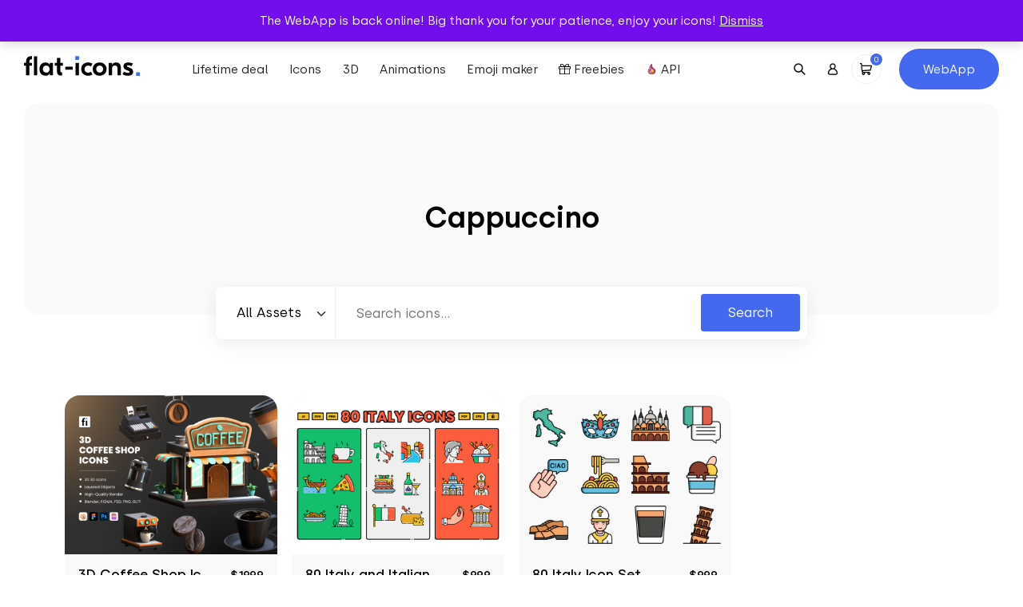

--- FILE ---
content_type: text/html; charset=UTF-8
request_url: https://flat-icons.com/downloads/tag/cappuccino/
body_size: 17561
content:
<!doctype html>
<html lang="en-US" prefix="og: https://ogp.me/ns#">
<head>
	<meta charset="UTF-8">
	<meta name="viewport" content="width=device-width, initial-scale=1">
	<link rel="profile" href="https://gmpg.org/xfn/11">

	<link rel="preload" href="https://flat-icons.com/wp-content/themes/flat-icons/assets/css/main.min.css?ver=1.2.0" as="style" />

	
	<link rel="preload" href="https://flat-icons.com/wp-content/themes/flat-icons/assets/fonts/subset-Silka-Light.woff2" as="font" type="font/woff2" crossorigin="anonymous"><link rel="preload" href="https://flat-icons.com/wp-content/themes/flat-icons/assets/fonts/subset-Silka-Regular.woff2" as="font" type="font/woff2" crossorigin="anonymous"><link rel="preload" href="https://flat-icons.com/wp-content/themes/flat-icons/assets/fonts/subset-Silka-Medium.woff2" as="font" type="font/woff2" crossorigin="anonymous"><link rel="preload" href="https://flat-icons.com/wp-content/themes/flat-icons/assets/fonts/subset-Silka-SemiBold.woff2" as="font" type="font/woff2" crossorigin="anonymous">
<!-- Search Engine Optimization by Rank Math - https://rankmath.com/ -->
<title>1800+ Cappuccino Vector Icon Packs - SVG, PSD, PNG, EPS &amp; AI</title>
<meta name="description" content="Cappuccino Vector Icon Packs in SVG, PNG, PSD, EPS &amp; AI. Download them NOW!"/>
<meta name="robots" content="follow, noindex"/>
<meta property="og:locale" content="en_US" />
<meta property="og:type" content="article" />
<meta property="og:title" content="1800+ Cappuccino Vector Icon Packs - SVG, PSD, PNG, EPS &amp; AI" />
<meta property="og:description" content="Cappuccino Vector Icon Packs in SVG, PNG, PSD, EPS &amp; AI. Download them NOW!" />
<meta property="og:url" content="https://flat-icons.com/downloads/tag/cappuccino/" />
<meta property="og:site_name" content="Flat Icons" />
<meta name="twitter:card" content="summary_large_image" />
<meta name="twitter:title" content="1800+ Cappuccino Vector Icon Packs - SVG, PSD, PNG, EPS &amp; AI" />
<meta name="twitter:description" content="Cappuccino Vector Icon Packs in SVG, PNG, PSD, EPS &amp; AI. Download them NOW!" />
<meta name="twitter:label1" content="Products" />
<meta name="twitter:data1" content="3" />
<script type="application/ld+json" class="rank-math-schema">{"@context":"https://schema.org","@graph":[{"@type":"Organization","@id":"https://flat-icons.com/#organization","name":"Flat Icons"},{"@type":"WebSite","@id":"https://flat-icons.com/#website","url":"https://flat-icons.com","name":"Flat Icons","publisher":{"@id":"https://flat-icons.com/#organization"},"inLanguage":"en-US"},{"@type":"CollectionPage","@id":"https://flat-icons.com/downloads/tag/cappuccino/#webpage","url":"https://flat-icons.com/downloads/tag/cappuccino/","name":"1800+ Cappuccino Vector Icon Packs - SVG, PSD, PNG, EPS &amp; AI","isPartOf":{"@id":"https://flat-icons.com/#website"},"inLanguage":"en-US"}]}</script>
<!-- /Rank Math WordPress SEO plugin -->

<link rel='dns-prefetch' href='//a.omappapi.com' />
<link rel="alternate" type="application/rss+xml" title="Flat Icons &raquo; Feed" href="https://flat-icons.com/feed/" />
<link rel="alternate" type="application/rss+xml" title="Flat Icons &raquo; Comments Feed" href="https://flat-icons.com/comments/feed/" />
<script type='text/javascript' id='pinterest-version-script'>console.log('PixelYourSite Pinterest version 5.4.1.1');</script>
<link rel="alternate" type="application/rss+xml" title="Flat Icons &raquo; Cappuccino Tag Feed" href="https://flat-icons.com/downloads/tag/cappuccino/feed/" />
<style id='wp-img-auto-sizes-contain-inline-css' type='text/css'>
img:is([sizes=auto i],[sizes^="auto," i]){contain-intrinsic-size:3000px 1500px}
/*# sourceURL=wp-img-auto-sizes-contain-inline-css */
</style>
<link rel='stylesheet' id='pt-cv-public-style-css' href='https://flat-icons.com/wp-content/plugins/content-views-query-and-display-post-page/public/assets/css/cv.css?ver=4.1' type='text/css' media='all' />
<style id='wp-block-library-inline-css' type='text/css'>
:root{--wp-block-synced-color:#7a00df;--wp-block-synced-color--rgb:122,0,223;--wp-bound-block-color:var(--wp-block-synced-color);--wp-editor-canvas-background:#ddd;--wp-admin-theme-color:#007cba;--wp-admin-theme-color--rgb:0,124,186;--wp-admin-theme-color-darker-10:#006ba1;--wp-admin-theme-color-darker-10--rgb:0,107,160.5;--wp-admin-theme-color-darker-20:#005a87;--wp-admin-theme-color-darker-20--rgb:0,90,135;--wp-admin-border-width-focus:2px}@media (min-resolution:192dpi){:root{--wp-admin-border-width-focus:1.5px}}.wp-element-button{cursor:pointer}:root .has-very-light-gray-background-color{background-color:#eee}:root .has-very-dark-gray-background-color{background-color:#313131}:root .has-very-light-gray-color{color:#eee}:root .has-very-dark-gray-color{color:#313131}:root .has-vivid-green-cyan-to-vivid-cyan-blue-gradient-background{background:linear-gradient(135deg,#00d084,#0693e3)}:root .has-purple-crush-gradient-background{background:linear-gradient(135deg,#34e2e4,#4721fb 50%,#ab1dfe)}:root .has-hazy-dawn-gradient-background{background:linear-gradient(135deg,#faaca8,#dad0ec)}:root .has-subdued-olive-gradient-background{background:linear-gradient(135deg,#fafae1,#67a671)}:root .has-atomic-cream-gradient-background{background:linear-gradient(135deg,#fdd79a,#004a59)}:root .has-nightshade-gradient-background{background:linear-gradient(135deg,#330968,#31cdcf)}:root .has-midnight-gradient-background{background:linear-gradient(135deg,#020381,#2874fc)}:root{--wp--preset--font-size--normal:16px;--wp--preset--font-size--huge:42px}.has-regular-font-size{font-size:1em}.has-larger-font-size{font-size:2.625em}.has-normal-font-size{font-size:var(--wp--preset--font-size--normal)}.has-huge-font-size{font-size:var(--wp--preset--font-size--huge)}.has-text-align-center{text-align:center}.has-text-align-left{text-align:left}.has-text-align-right{text-align:right}.has-fit-text{white-space:nowrap!important}#end-resizable-editor-section{display:none}.aligncenter{clear:both}.items-justified-left{justify-content:flex-start}.items-justified-center{justify-content:center}.items-justified-right{justify-content:flex-end}.items-justified-space-between{justify-content:space-between}.screen-reader-text{border:0;clip-path:inset(50%);height:1px;margin:-1px;overflow:hidden;padding:0;position:absolute;width:1px;word-wrap:normal!important}.screen-reader-text:focus{background-color:#ddd;clip-path:none;color:#444;display:block;font-size:1em;height:auto;left:5px;line-height:normal;padding:15px 23px 14px;text-decoration:none;top:5px;width:auto;z-index:100000}html :where(.has-border-color){border-style:solid}html :where([style*=border-top-color]){border-top-style:solid}html :where([style*=border-right-color]){border-right-style:solid}html :where([style*=border-bottom-color]){border-bottom-style:solid}html :where([style*=border-left-color]){border-left-style:solid}html :where([style*=border-width]){border-style:solid}html :where([style*=border-top-width]){border-top-style:solid}html :where([style*=border-right-width]){border-right-style:solid}html :where([style*=border-bottom-width]){border-bottom-style:solid}html :where([style*=border-left-width]){border-left-style:solid}html :where(img[class*=wp-image-]){height:auto;max-width:100%}:where(figure){margin:0 0 1em}html :where(.is-position-sticky){--wp-admin--admin-bar--position-offset:var(--wp-admin--admin-bar--height,0px)}@media screen and (max-width:600px){html :where(.is-position-sticky){--wp-admin--admin-bar--position-offset:0px}}

/*# sourceURL=wp-block-library-inline-css */
</style><link rel='stylesheet' id='wc-blocks-style-css' href='https://flat-icons.com/wp-content/plugins/woocommerce/assets/client/blocks/wc-blocks.css?ver=wc-10.4.3' type='text/css' media='all' />
<style id='global-styles-inline-css' type='text/css'>
:root{--wp--preset--aspect-ratio--square: 1;--wp--preset--aspect-ratio--4-3: 4/3;--wp--preset--aspect-ratio--3-4: 3/4;--wp--preset--aspect-ratio--3-2: 3/2;--wp--preset--aspect-ratio--2-3: 2/3;--wp--preset--aspect-ratio--16-9: 16/9;--wp--preset--aspect-ratio--9-16: 9/16;--wp--preset--color--black: #000000;--wp--preset--color--cyan-bluish-gray: #abb8c3;--wp--preset--color--white: #ffffff;--wp--preset--color--pale-pink: #f78da7;--wp--preset--color--vivid-red: #cf2e2e;--wp--preset--color--luminous-vivid-orange: #ff6900;--wp--preset--color--luminous-vivid-amber: #fcb900;--wp--preset--color--light-green-cyan: #7bdcb5;--wp--preset--color--vivid-green-cyan: #00d084;--wp--preset--color--pale-cyan-blue: #8ed1fc;--wp--preset--color--vivid-cyan-blue: #0693e3;--wp--preset--color--vivid-purple: #9b51e0;--wp--preset--color--primary: #4469F0;--wp--preset--color--secondary: #6c757d;--wp--preset--color--success: #A2D660;--wp--preset--color--warning: #F0CA44;--wp--preset--color--danger: #F04444;--wp--preset--gradient--vivid-cyan-blue-to-vivid-purple: linear-gradient(135deg,rgb(6,147,227) 0%,rgb(155,81,224) 100%);--wp--preset--gradient--light-green-cyan-to-vivid-green-cyan: linear-gradient(135deg,rgb(122,220,180) 0%,rgb(0,208,130) 100%);--wp--preset--gradient--luminous-vivid-amber-to-luminous-vivid-orange: linear-gradient(135deg,rgb(252,185,0) 0%,rgb(255,105,0) 100%);--wp--preset--gradient--luminous-vivid-orange-to-vivid-red: linear-gradient(135deg,rgb(255,105,0) 0%,rgb(207,46,46) 100%);--wp--preset--gradient--very-light-gray-to-cyan-bluish-gray: linear-gradient(135deg,rgb(238,238,238) 0%,rgb(169,184,195) 100%);--wp--preset--gradient--cool-to-warm-spectrum: linear-gradient(135deg,rgb(74,234,220) 0%,rgb(151,120,209) 20%,rgb(207,42,186) 40%,rgb(238,44,130) 60%,rgb(251,105,98) 80%,rgb(254,248,76) 100%);--wp--preset--gradient--blush-light-purple: linear-gradient(135deg,rgb(255,206,236) 0%,rgb(152,150,240) 100%);--wp--preset--gradient--blush-bordeaux: linear-gradient(135deg,rgb(254,205,165) 0%,rgb(254,45,45) 50%,rgb(107,0,62) 100%);--wp--preset--gradient--luminous-dusk: linear-gradient(135deg,rgb(255,203,112) 0%,rgb(199,81,192) 50%,rgb(65,88,208) 100%);--wp--preset--gradient--pale-ocean: linear-gradient(135deg,rgb(255,245,203) 0%,rgb(182,227,212) 50%,rgb(51,167,181) 100%);--wp--preset--gradient--electric-grass: linear-gradient(135deg,rgb(202,248,128) 0%,rgb(113,206,126) 100%);--wp--preset--gradient--midnight: linear-gradient(135deg,rgb(2,3,129) 0%,rgb(40,116,252) 100%);--wp--preset--font-size--small: 13px;--wp--preset--font-size--medium: 20px;--wp--preset--font-size--large: 36px;--wp--preset--font-size--x-large: 42px;--wp--preset--spacing--20: 0.44rem;--wp--preset--spacing--30: 0.67rem;--wp--preset--spacing--40: 1rem;--wp--preset--spacing--50: 1.5rem;--wp--preset--spacing--60: 2.25rem;--wp--preset--spacing--70: 3.38rem;--wp--preset--spacing--80: 5.06rem;--wp--preset--shadow--natural: 6px 6px 9px rgba(0, 0, 0, 0.2);--wp--preset--shadow--deep: 12px 12px 50px rgba(0, 0, 0, 0.4);--wp--preset--shadow--sharp: 6px 6px 0px rgba(0, 0, 0, 0.2);--wp--preset--shadow--outlined: 6px 6px 0px -3px rgb(255, 255, 255), 6px 6px rgb(0, 0, 0);--wp--preset--shadow--crisp: 6px 6px 0px rgb(0, 0, 0);--wp--custom--base-font: 16;}:root { --wp--style--global--content-size: 640px;--wp--style--global--wide-size: 1400px; }:where(body) { margin: 0; }.wp-site-blocks > .alignleft { float: left; margin-right: 2em; }.wp-site-blocks > .alignright { float: right; margin-left: 2em; }.wp-site-blocks > .aligncenter { justify-content: center; margin-left: auto; margin-right: auto; }:where(.wp-site-blocks) > * { margin-block-start: 24px; margin-block-end: 0; }:where(.wp-site-blocks) > :first-child { margin-block-start: 0; }:where(.wp-site-blocks) > :last-child { margin-block-end: 0; }:root { --wp--style--block-gap: 24px; }:root :where(.is-layout-flow) > :first-child{margin-block-start: 0;}:root :where(.is-layout-flow) > :last-child{margin-block-end: 0;}:root :where(.is-layout-flow) > *{margin-block-start: 24px;margin-block-end: 0;}:root :where(.is-layout-constrained) > :first-child{margin-block-start: 0;}:root :where(.is-layout-constrained) > :last-child{margin-block-end: 0;}:root :where(.is-layout-constrained) > *{margin-block-start: 24px;margin-block-end: 0;}:root :where(.is-layout-flex){gap: 24px;}:root :where(.is-layout-grid){gap: 24px;}.is-layout-flow > .alignleft{float: left;margin-inline-start: 0;margin-inline-end: 2em;}.is-layout-flow > .alignright{float: right;margin-inline-start: 2em;margin-inline-end: 0;}.is-layout-flow > .aligncenter{margin-left: auto !important;margin-right: auto !important;}.is-layout-constrained > .alignleft{float: left;margin-inline-start: 0;margin-inline-end: 2em;}.is-layout-constrained > .alignright{float: right;margin-inline-start: 2em;margin-inline-end: 0;}.is-layout-constrained > .aligncenter{margin-left: auto !important;margin-right: auto !important;}.is-layout-constrained > :where(:not(.alignleft):not(.alignright):not(.alignfull)){max-width: var(--wp--style--global--content-size);margin-left: auto !important;margin-right: auto !important;}.is-layout-constrained > .alignwide{max-width: var(--wp--style--global--wide-size);}body .is-layout-flex{display: flex;}.is-layout-flex{flex-wrap: wrap;align-items: center;}.is-layout-flex > :is(*, div){margin: 0;}body .is-layout-grid{display: grid;}.is-layout-grid > :is(*, div){margin: 0;}body{font-family: Helvetica, sans-serif;font-size: 1rem;line-height: 1.632;padding-top: 0px;padding-right: 0px;padding-bottom: 0px;padding-left: 0px;}a:where(:not(.wp-element-button)){text-decoration: underline;}:root :where(.wp-element-button, .wp-block-button__link){background-color: #32373c;border-width: 0;color: #fff;font-family: inherit;font-size: inherit;font-style: inherit;font-weight: inherit;letter-spacing: inherit;line-height: inherit;padding-top: calc(0.667em + 2px);padding-right: calc(1.333em + 2px);padding-bottom: calc(0.667em + 2px);padding-left: calc(1.333em + 2px);text-decoration: none;text-transform: inherit;}.has-black-color{color: var(--wp--preset--color--black) !important;}.has-cyan-bluish-gray-color{color: var(--wp--preset--color--cyan-bluish-gray) !important;}.has-white-color{color: var(--wp--preset--color--white) !important;}.has-pale-pink-color{color: var(--wp--preset--color--pale-pink) !important;}.has-vivid-red-color{color: var(--wp--preset--color--vivid-red) !important;}.has-luminous-vivid-orange-color{color: var(--wp--preset--color--luminous-vivid-orange) !important;}.has-luminous-vivid-amber-color{color: var(--wp--preset--color--luminous-vivid-amber) !important;}.has-light-green-cyan-color{color: var(--wp--preset--color--light-green-cyan) !important;}.has-vivid-green-cyan-color{color: var(--wp--preset--color--vivid-green-cyan) !important;}.has-pale-cyan-blue-color{color: var(--wp--preset--color--pale-cyan-blue) !important;}.has-vivid-cyan-blue-color{color: var(--wp--preset--color--vivid-cyan-blue) !important;}.has-vivid-purple-color{color: var(--wp--preset--color--vivid-purple) !important;}.has-primary-color{color: var(--wp--preset--color--primary) !important;}.has-secondary-color{color: var(--wp--preset--color--secondary) !important;}.has-success-color{color: var(--wp--preset--color--success) !important;}.has-warning-color{color: var(--wp--preset--color--warning) !important;}.has-danger-color{color: var(--wp--preset--color--danger) !important;}.has-black-background-color{background-color: var(--wp--preset--color--black) !important;}.has-cyan-bluish-gray-background-color{background-color: var(--wp--preset--color--cyan-bluish-gray) !important;}.has-white-background-color{background-color: var(--wp--preset--color--white) !important;}.has-pale-pink-background-color{background-color: var(--wp--preset--color--pale-pink) !important;}.has-vivid-red-background-color{background-color: var(--wp--preset--color--vivid-red) !important;}.has-luminous-vivid-orange-background-color{background-color: var(--wp--preset--color--luminous-vivid-orange) !important;}.has-luminous-vivid-amber-background-color{background-color: var(--wp--preset--color--luminous-vivid-amber) !important;}.has-light-green-cyan-background-color{background-color: var(--wp--preset--color--light-green-cyan) !important;}.has-vivid-green-cyan-background-color{background-color: var(--wp--preset--color--vivid-green-cyan) !important;}.has-pale-cyan-blue-background-color{background-color: var(--wp--preset--color--pale-cyan-blue) !important;}.has-vivid-cyan-blue-background-color{background-color: var(--wp--preset--color--vivid-cyan-blue) !important;}.has-vivid-purple-background-color{background-color: var(--wp--preset--color--vivid-purple) !important;}.has-primary-background-color{background-color: var(--wp--preset--color--primary) !important;}.has-secondary-background-color{background-color: var(--wp--preset--color--secondary) !important;}.has-success-background-color{background-color: var(--wp--preset--color--success) !important;}.has-warning-background-color{background-color: var(--wp--preset--color--warning) !important;}.has-danger-background-color{background-color: var(--wp--preset--color--danger) !important;}.has-black-border-color{border-color: var(--wp--preset--color--black) !important;}.has-cyan-bluish-gray-border-color{border-color: var(--wp--preset--color--cyan-bluish-gray) !important;}.has-white-border-color{border-color: var(--wp--preset--color--white) !important;}.has-pale-pink-border-color{border-color: var(--wp--preset--color--pale-pink) !important;}.has-vivid-red-border-color{border-color: var(--wp--preset--color--vivid-red) !important;}.has-luminous-vivid-orange-border-color{border-color: var(--wp--preset--color--luminous-vivid-orange) !important;}.has-luminous-vivid-amber-border-color{border-color: var(--wp--preset--color--luminous-vivid-amber) !important;}.has-light-green-cyan-border-color{border-color: var(--wp--preset--color--light-green-cyan) !important;}.has-vivid-green-cyan-border-color{border-color: var(--wp--preset--color--vivid-green-cyan) !important;}.has-pale-cyan-blue-border-color{border-color: var(--wp--preset--color--pale-cyan-blue) !important;}.has-vivid-cyan-blue-border-color{border-color: var(--wp--preset--color--vivid-cyan-blue) !important;}.has-vivid-purple-border-color{border-color: var(--wp--preset--color--vivid-purple) !important;}.has-primary-border-color{border-color: var(--wp--preset--color--primary) !important;}.has-secondary-border-color{border-color: var(--wp--preset--color--secondary) !important;}.has-success-border-color{border-color: var(--wp--preset--color--success) !important;}.has-warning-border-color{border-color: var(--wp--preset--color--warning) !important;}.has-danger-border-color{border-color: var(--wp--preset--color--danger) !important;}.has-vivid-cyan-blue-to-vivid-purple-gradient-background{background: var(--wp--preset--gradient--vivid-cyan-blue-to-vivid-purple) !important;}.has-light-green-cyan-to-vivid-green-cyan-gradient-background{background: var(--wp--preset--gradient--light-green-cyan-to-vivid-green-cyan) !important;}.has-luminous-vivid-amber-to-luminous-vivid-orange-gradient-background{background: var(--wp--preset--gradient--luminous-vivid-amber-to-luminous-vivid-orange) !important;}.has-luminous-vivid-orange-to-vivid-red-gradient-background{background: var(--wp--preset--gradient--luminous-vivid-orange-to-vivid-red) !important;}.has-very-light-gray-to-cyan-bluish-gray-gradient-background{background: var(--wp--preset--gradient--very-light-gray-to-cyan-bluish-gray) !important;}.has-cool-to-warm-spectrum-gradient-background{background: var(--wp--preset--gradient--cool-to-warm-spectrum) !important;}.has-blush-light-purple-gradient-background{background: var(--wp--preset--gradient--blush-light-purple) !important;}.has-blush-bordeaux-gradient-background{background: var(--wp--preset--gradient--blush-bordeaux) !important;}.has-luminous-dusk-gradient-background{background: var(--wp--preset--gradient--luminous-dusk) !important;}.has-pale-ocean-gradient-background{background: var(--wp--preset--gradient--pale-ocean) !important;}.has-electric-grass-gradient-background{background: var(--wp--preset--gradient--electric-grass) !important;}.has-midnight-gradient-background{background: var(--wp--preset--gradient--midnight) !important;}.has-small-font-size{font-size: var(--wp--preset--font-size--small) !important;}.has-medium-font-size{font-size: var(--wp--preset--font-size--medium) !important;}.has-large-font-size{font-size: var(--wp--preset--font-size--large) !important;}.has-x-large-font-size{font-size: var(--wp--preset--font-size--x-large) !important;}
/*# sourceURL=global-styles-inline-css */
</style>

<link rel='stylesheet' id='woocommerce-layout-css' href='https://flat-icons.com/wp-content/plugins/woocommerce/assets/css/woocommerce-layout.css?ver=10.4.3' type='text/css' media='all' />
<link rel='stylesheet' id='woocommerce-smallscreen-css' href='https://flat-icons.com/wp-content/plugins/woocommerce/assets/css/woocommerce-smallscreen.css?ver=10.4.3' type='text/css' media='only screen and (max-width: 768px)' />
<link rel='stylesheet' id='woocommerce-general-css' href='https://flat-icons.com/wp-content/plugins/woocommerce/assets/css/woocommerce.css?ver=10.4.3' type='text/css' media='all' />
<style id='woocommerce-inline-inline-css' type='text/css'>
.woocommerce form .form-row .required { visibility: visible; }
/*# sourceURL=woocommerce-inline-inline-css */
</style>
<link rel='stylesheet' id='wc-memberships-frontend-css' href='https://flat-icons.com/wp-content/plugins/woocommerce-memberships/assets/css/frontend/wc-memberships-frontend.min.css?ver=1.23.1' type='text/css' media='all' />
<link rel='stylesheet' id='oakbluebird-styles-css' href='https://flat-icons.com/wp-content/themes/flat-icons/assets/css/main.min.css?ver=1.2.0' type='text/css' media='all' />
<link rel="https://api.w.org/" href="https://flat-icons.com/wp-json/" /><link rel="alternate" title="JSON" type="application/json" href="https://flat-icons.com/wp-json/wp/v2/product_tag/13920" /><link rel="EditURI" type="application/rsd+xml" title="RSD" href="https://flat-icons.com/xmlrpc.php?rsd" />
<meta name="generator" content="WordPress 6.9" />

<style></style>

    <!--Start of Tawk.to Script-->
<script type="text/javascript">
var Tawk_API=Tawk_API||{}, Tawk_LoadStart=new Date();
(function(){
var s1=document.createElement("script"),s0=document.getElementsByTagName("script")[0];
s1.async=true;
s1.src='https://embed.tawk.to/5e7b601869e9320caabcdf0e/default';
s1.charset='UTF-8';
s1.setAttribute('crossorigin','*');
s0.parentNode.insertBefore(s1,s0);
})();
</script>
<!--End of Tawk.to Script-->

<script>window.faitracker=window.faitracker||function(){this.q=[];var t=new CustomEvent("FAITRACKER_QUEUED_EVENT");return this.init=function(t,e,a){this.TOKEN=t,this.INIT_PARAMS=e,this.INIT_CALLBACK=a,window.dispatchEvent(new CustomEvent("FAITRACKER_INIT_EVENT"))},this.call=function(){var e={k:"",a:[]};if(arguments&&arguments.length>=1){for(var a=1;a<arguments.length;a++)e.a.push(arguments[a]);e.k=arguments[0]}this.q.push(e),window.dispatchEvent(t)},this.message=function(){window.addEventListener("message",function(t){"faitracker"===t.data.origin&&this.call("message",t.data.type,t.data.message)})},this.message(),this.init("npgphd6gd4gveaxnq4ftkuh709ui49c0",{host:"https://api.factors.ai"}),this}(),function(){var t=document.createElement("script");t.type="text/javascript",t.src="https://app.factors.ai/assets/factors.js",t.async=!0,(d=document.getElementsByTagName("script")[0]).parentNode.insertBefore(t,d)}();</script>

<script>!function () {var reb2b = window.reb2b = window.reb2b || [];if (reb2b.invoked) return;reb2b.invoked = true;reb2b.methods = ["identify", "collect"];reb2b.factory = function (method) {return function () {var args = Array.prototype.slice.call(arguments);args.unshift(method);reb2b.push(args);return reb2b;};};for (var i = 0; i < reb2b.methods.length; i++) {var key = reb2b.methods[i];reb2b[key] = reb2b.factory(key);}reb2b.load = function (key) {var script = document.createElement("script");script.type = "text/javascript";script.async = true;script.src = "https://s3-us-west-2.amazonaws.com/b2bjsstore/b/" + key + "/reb2b.js.gz";var first = document.getElementsByTagName("script")[0];first.parentNode.insertBefore(script, first);};reb2b.SNIPPET_VERSION = "1.0.1";reb2b.load("GOYPYHVKVGOX");}();</script>	<noscript><style>.woocommerce-product-gallery{ opacity: 1 !important; }</style></noscript>
	<meta name="p:domain_verify" content="bd066485da39e5e9d2d6d0947da195ff"/><script type="text/javascript" src="https://cdn.brevo.com/js/sdk-loader.js" async></script><script type="text/javascript">
            window.Brevo = window.Brevo || [];
            window.Brevo.push(["init", {
                client_key: "bdg510b39284gdorjol60baw",
                email_id: "",
                push: {
                    customDomain: "https://flat-icons.com\/wp-content\/plugins\/woocommerce-sendinblue-newsletter-subscription\/"
                }
            }]);
        </script><style type="text/css" media="all">.section-cta-697c5f2590a604-73544341{--background-color:#f3f8ff;--background-color-rgb:243, 248, 255;background-color:#f3f8ff;}.section-cta-697c5f2590d098-37080369{--background-color:#f3f8ff;--background-color-rgb:243, 248, 255;background-color:#f3f8ff;}.section-generic-697c5f2590f135-40621407{--background-color:#f3f8ff;--background-color-rgb:243, 248, 255;background-color:#f3f8ff;}</style><link rel="icon" href="https://flat-icons.com/wp-content/uploads/2022/09/cropped-favicon-32x32.png" sizes="32x32" />
<link rel="icon" href="https://flat-icons.com/wp-content/uploads/2022/09/cropped-favicon-192x192.png" sizes="192x192" />
<link rel="apple-touch-icon" href="https://flat-icons.com/wp-content/uploads/2022/09/cropped-favicon-180x180.png" />
<meta name="msapplication-TileImage" content="https://flat-icons.com/wp-content/uploads/2022/09/cropped-favicon-270x270.png" />
		<style type="text/css" id="wp-custom-css">
			.product-summary__cart .ppc-button-wrapper {
	margin-top: 0;
}

.wc-memberships-member-discount {
	display: none;
}
.wc-memberships-member-discount-message {
	display: none;
}

button#askai-floating-button {
    max-width: 7em;
    max-height: 7em;
    width: 5em;
    height: 5em;
    right: 2%;
    bottom: 3%;
}
.pricing-card-price {
    text-align: center!important;
}
.section.section-pricing .pricing-bottom .pricing-plans .pricing-card-price .pricing-card-yearly.active, .section.section-pricing .pricing-bottom .pricing-plans .pricing-card-price .pricing-card-monthly.active{
	display: inline-block!important;
}		</style>
		<style id="kirki-inline-styles"></style>
	<link rel="preload" href="https://flat-icons.com/wp-content/themes/flat-icons/assets/js/app.min.js?ver=1.2.0" as="script" />

	<script>
		var __webpack_public_path__ = 'https://flat-icons.com/wp-content/themes/flat-icons/assets/js';
	</script>

</head>

<body class="archive tax-product_tag term-cappuccino term-13920 wp-theme-flat-icons theme-flat-icons woocommerce woocommerce-page woocommerce-demo-store woocommerce-no-js hfeed no-sidebar">

<p role="complementary" aria-label="Store notice" class="woocommerce-store-notice demo_store" data-notice-id="26f2681e65656837bb4dd0fd9a7c7b2a" style="display:none;">The WebApp is back online! Big thank you for your patience, enjoy your icons! <a role="button" href="#" class="woocommerce-store-notice__dismiss-link">Dismiss</a></p>

<header class="site-header">

			<div class="site-header__banner">
			<div class="site-header__banner__label">
				<div>
					<span>⏰ Get lifetime access to our entire collection ⏰</span>&nbsp;

					
					
				</div>
			</div>
							<div class="site-header__banner__action">
					<a href="https://flat-icons.com/bundle/" class="site-header__banner__action__link" target="_blank">Starting from $79 →</a>
				</div>
					</div>
	
	<div class="site-header__main">

		<div class="site-header__main__layout">
			<div class="site-header__logo">
				<a href="https://flat-icons.com/" rel="home" aria-label="Go to homepage">
					<svg class="site-logo img-fluid" width="145.2" height="33" viewBox="0 0 145.2 33"><path d="M69 .3v4.6h-4.7V.3H69zm76.2 20.1V25h-4.7v-4.6h4.7z" fill="#4469f0"/><path d="M2.6 7.1c0-2.3.6-4 1.7-5.1S7.1.3 9.3.3h.8v3.9h-.4c-1 0-1.7.2-2.2.7-.5.4-.8 1.2-.8 2.2v1.6H10v3.5H6.7v12.1H2.6V12.2H0V8.7h2.6V7.1zM12.4.6h4.2v23.7h-4.2V.6zm14.5 24.2c-2.1 0-3.9-.7-5.4-2.2-1.4-1.5-2.1-3.5-2.1-6.1s.7-4.6 2.1-6.1 3.2-2.2 5.4-2.2c2.4 0 4.1.9 5.2 2.7h.1V8.7h4.1v15.6h-4.1v-2.2h-.1c-1.1 1.8-2.8 2.7-5.2 2.7zm-2.1-5.1c.8.8 1.8 1.2 3.1 1.2s2.3-.4 3-1.2c.8-.8 1.2-1.9 1.2-3.2s-.4-2.4-1.2-3.2c-.8-.8-1.8-1.2-3-1.2-1.3 0-2.3.4-3.1 1.2-.8.8-1.2 1.9-1.2 3.2.1 1.3.5 2.4 1.2 3.2zm23.9-7.5h-3.2v6.6c0 .6.1 1.1.4 1.4.2.3.7.4 1.3.4h.7v3.9h-1.8c-1.5 0-2.7-.4-3.5-1.2-.8-.8-1.2-2-1.2-3.5v-7.6h-2.9V8.7h2.9V2.4h4.2v6.3h3.2v3.5h-.1zm15.9 12.1V8.7h4.2v15.6h-4.2zm15.7.5c-2.6 0-4.6-.8-6.2-2.3s-2.4-3.5-2.4-6 .8-4.5 2.4-6 3.7-2.3 6.2-2.3c2 0 3.8.5 5.5 1.6L84 13.2c-1.2-.7-2.4-1.1-3.6-1.1-1.3 0-2.3.4-3.2 1.3-.8.8-1.3 1.9-1.3 3.2 0 1.3.4 2.4 1.3 3.2.8.8 1.9 1.2 3.2 1.2 1.3 0 2.5-.4 3.6-1.1l1.8 3.4c-1.7 1-3.6 1.5-5.5 1.5zm8.3-14.3c1.6-1.6 3.7-2.3 6.2-2.3s4.6.8 6.2 2.3c1.6 1.6 2.5 3.6 2.5 6s-.8 4.4-2.5 6c-1.6 1.6-3.7 2.3-6.2 2.3s-4.6-.8-6.2-2.3c-1.6-1.6-2.4-3.6-2.4-6s.8-4.4 2.4-6zm9.4 2.8c-.8-.8-1.9-1.2-3.1-1.2-1.3 0-2.3.4-3.2 1.2-.8.8-1.2 1.9-1.2 3.2 0 1.3.4 2.4 1.2 3.2.8.8 1.9 1.2 3.2 1.2 1.3 0 2.3-.4 3.1-1.2.8-.8 1.2-1.9 1.2-3.2s-.4-2.4-1.2-3.2zm17.5-5.1c1.8 0 3.2.5 4.3 1.6 1.1 1.1 1.6 2.7 1.6 4.9v9.6h-4.2v-8.7c0-2.4-1.1-3.6-3.2-3.6-2.4 0-3.7 1.5-3.7 4.6v7.7h-4.1V8.7h4.1v2.4h.1c1.1-2 2.8-2.9 5.1-2.9zm14.7 16.6c-2.5 0-4.7-.6-6.7-1.7l1.7-3.5c1.9 1.1 3.6 1.6 5.2 1.6 1.3 0 1.9-.4 1.9-1.1 0-.3-.1-.5-.3-.7s-.6-.4-1-.6l-2.8-1.2c-2.3-1-3.5-2.6-3.5-4.7 0-1.5.5-2.7 1.6-3.5 1-.8 2.5-1.2 4.5-1.2 1.8 0 3.6.4 5.6 1.1l-1.4 3.5c-1.7-.7-3.2-1.1-4.4-1.1-1.1 0-1.6.3-1.6.9 0 .3.1.5.3.7.2.2.6.4 1.2.7l2.8 1.2c2.3.9 3.5 2.5 3.5 4.6 0 1.7-.6 2.9-1.7 3.8-1.3.8-2.9 1.2-4.9 1.2zM61.1 13.5v3.8h-9.2v-3.9l9.2.1z"/></svg>
				</a>
			</div>

			
									<div class="site-header__menu">
						<nav class="menu-primary-container" aria-label="Primary"><ul id="menu-primary" class="header-menu"><li id="menu-item-111169" class="menu-item menu-item-type-post_type menu-item-object-page menu-item-111169"><a href="https://flat-icons.com/bundle/">Lifetime deal</a></li>
<li id="menu-item-58553" class="menu-item menu-item-type-taxonomy menu-item-object-product_cat menu-item-58553"><a href="https://flat-icons.com/downloads/category/icons/">Icons</a></li>
<li id="menu-item-58575" class="menu-item menu-item-type-taxonomy menu-item-object-product_cat menu-item-58575"><a href="https://flat-icons.com/downloads/category/3d-assets/">3D</a></li>
<li id="menu-item-78449" class="menu-item menu-item-type-post_type menu-item-object-page menu-item-78449"><a href="https://flat-icons.com/downloads/animated-icons/">Animations</a></li>
<li id="menu-item-58523" class="menu-item menu-item-type-custom menu-item-object-custom menu-item-58523"><a target="_blank" href="https://emoji-maker.flat-icons.com/">Emoji maker</a></li>
<li id="menu-item-54983" class="menu-item menu-item-type-taxonomy menu-item-object-product_cat menu-item-54983 --has-icon"><a href="https://flat-icons.com/downloads/category/freebies/"><i class="icon" aria-hidden="true"><img width="16" height="16" src="https://flat-icons.com/wp-content/uploads/2022/08/present-svgrepo-com-1.svg" class="attachment-16x16 size-16x16" alt="" decoding="async" /></i>&nbsp;Freebies</a></li>
<li id="menu-item-107363" class="menu-item menu-item-type-post_type menu-item-object-page menu-item-107363 --has-icon"><a href="https://flat-icons.com/api/"><i class="icon" aria-hidden="true"><img width="256" height="256" src="https://flat-icons.com/wp-content/uploads/2024/03/Olympic-Flame.svg" class="attachment-16x16 size-16x16" alt="" decoding="async" fetchpriority="high" /></i>&nbsp;API</a></li>
</ul></nav>					</div>
				
				<div class="site-header__actions">


											<div class="action-group" x-data>
	<button class="action -search" @click.prevent.stop="$store.searchBar.openSearch()" aria-label="Open Search">
		<i class="icon"><img src="https://flat-icons.com/wp-content/themes/flat-icons/assets/images/icons/icon-search.svg" width="16" height="16" alt="Search icon"></i>
	</button>
	<a href="https://flat-icons.com/account/" class="action -account">
		<i class="icon"><img src="https://flat-icons.com/wp-content/themes/flat-icons/assets/images/icons/icon-account.svg" width="15" height="16" alt="Account icon"></i>
	</a>
	<button class="action -cart" @click.prevent.stop="$store.cart.openCart()" aria-controls="cart" :aria-expanded="$store.cart.open" aria-label="Open Cart">
		<i class="icon"><img src="https://flat-icons.com/wp-content/themes/flat-icons/assets/images/icons/icon-cart.svg" width="16" height="16" alt="Cart icon"></i>
		<span class="bubble" id="mini-cart-bubble">0</span>
	</button>
</div>

						
													<div class="links">
																	<a href="https://webapp.flat-icons.com/" class="btn -style-primary">WebApp</a>
															</div>
						

						<button
							class="menu-toggle hamburger hamburger--spin"
							type="button"
							aria-label="Open mobile navigation"
							x-data
							@click.prevent="$store.mobileMenu.active = !$store.mobileMenu.active"
							:class="{'-is-active': $store.mobileMenu.active}"
						>
							<span class="hamburger-box">
								<span class="hamburger-inner"></span>
							</span>
						</button>

					
				</div>

					</div>

	</div><!-- .site-header__main -->

	
</header><!-- .site-header -->


<div
	class="mobile-menu"
	x-data
	:aria-hidden="$store.mobileMenu.active"
	style="display: none;"
	x-show="$store.mobileMenu.active"
	x-transition
	x-trap.noscroll="$store.mobileMenu.active"
>
	<div class="mobile-menu__header">
		<div class="mobile-menu__header__logo">
			<a href="https://flat-icons.com/" rel="home" aria-label="Go to homepage">
				<svg class="site-logo img-fluid" width="145.2" height="33" viewBox="0 0 145.2 33"><path d="M69 .3v4.6h-4.7V.3H69zm76.2 20.1V25h-4.7v-4.6h4.7z" fill="#4469f0"/><path d="M2.6 7.1c0-2.3.6-4 1.7-5.1S7.1.3 9.3.3h.8v3.9h-.4c-1 0-1.7.2-2.2.7-.5.4-.8 1.2-.8 2.2v1.6H10v3.5H6.7v12.1H2.6V12.2H0V8.7h2.6V7.1zM12.4.6h4.2v23.7h-4.2V.6zm14.5 24.2c-2.1 0-3.9-.7-5.4-2.2-1.4-1.5-2.1-3.5-2.1-6.1s.7-4.6 2.1-6.1 3.2-2.2 5.4-2.2c2.4 0 4.1.9 5.2 2.7h.1V8.7h4.1v15.6h-4.1v-2.2h-.1c-1.1 1.8-2.8 2.7-5.2 2.7zm-2.1-5.1c.8.8 1.8 1.2 3.1 1.2s2.3-.4 3-1.2c.8-.8 1.2-1.9 1.2-3.2s-.4-2.4-1.2-3.2c-.8-.8-1.8-1.2-3-1.2-1.3 0-2.3.4-3.1 1.2-.8.8-1.2 1.9-1.2 3.2.1 1.3.5 2.4 1.2 3.2zm23.9-7.5h-3.2v6.6c0 .6.1 1.1.4 1.4.2.3.7.4 1.3.4h.7v3.9h-1.8c-1.5 0-2.7-.4-3.5-1.2-.8-.8-1.2-2-1.2-3.5v-7.6h-2.9V8.7h2.9V2.4h4.2v6.3h3.2v3.5h-.1zm15.9 12.1V8.7h4.2v15.6h-4.2zm15.7.5c-2.6 0-4.6-.8-6.2-2.3s-2.4-3.5-2.4-6 .8-4.5 2.4-6 3.7-2.3 6.2-2.3c2 0 3.8.5 5.5 1.6L84 13.2c-1.2-.7-2.4-1.1-3.6-1.1-1.3 0-2.3.4-3.2 1.3-.8.8-1.3 1.9-1.3 3.2 0 1.3.4 2.4 1.3 3.2.8.8 1.9 1.2 3.2 1.2 1.3 0 2.5-.4 3.6-1.1l1.8 3.4c-1.7 1-3.6 1.5-5.5 1.5zm8.3-14.3c1.6-1.6 3.7-2.3 6.2-2.3s4.6.8 6.2 2.3c1.6 1.6 2.5 3.6 2.5 6s-.8 4.4-2.5 6c-1.6 1.6-3.7 2.3-6.2 2.3s-4.6-.8-6.2-2.3c-1.6-1.6-2.4-3.6-2.4-6s.8-4.4 2.4-6zm9.4 2.8c-.8-.8-1.9-1.2-3.1-1.2-1.3 0-2.3.4-3.2 1.2-.8.8-1.2 1.9-1.2 3.2 0 1.3.4 2.4 1.2 3.2.8.8 1.9 1.2 3.2 1.2 1.3 0 2.3-.4 3.1-1.2.8-.8 1.2-1.9 1.2-3.2s-.4-2.4-1.2-3.2zm17.5-5.1c1.8 0 3.2.5 4.3 1.6 1.1 1.1 1.6 2.7 1.6 4.9v9.6h-4.2v-8.7c0-2.4-1.1-3.6-3.2-3.6-2.4 0-3.7 1.5-3.7 4.6v7.7h-4.1V8.7h4.1v2.4h.1c1.1-2 2.8-2.9 5.1-2.9zm14.7 16.6c-2.5 0-4.7-.6-6.7-1.7l1.7-3.5c1.9 1.1 3.6 1.6 5.2 1.6 1.3 0 1.9-.4 1.9-1.1 0-.3-.1-.5-.3-.7s-.6-.4-1-.6l-2.8-1.2c-2.3-1-3.5-2.6-3.5-4.7 0-1.5.5-2.7 1.6-3.5 1-.8 2.5-1.2 4.5-1.2 1.8 0 3.6.4 5.6 1.1l-1.4 3.5c-1.7-.7-3.2-1.1-4.4-1.1-1.1 0-1.6.3-1.6.9 0 .3.1.5.3.7.2.2.6.4 1.2.7l2.8 1.2c2.3.9 3.5 2.5 3.5 4.6 0 1.7-.6 2.9-1.7 3.8-1.3.8-2.9 1.2-4.9 1.2zM61.1 13.5v3.8h-9.2v-3.9l9.2.1z"/></svg>
			</a>
		</div>

		<button
			class="mobile-menu__header__close hamburger hamburger--spin -is-active"
			type="button"
			aria-label="Close mobile navigation"
			@click.prevent="$store.mobileMenu.active = !$store.mobileMenu.active"
		>
			<span class="hamburger-box">
				<span class="hamburger-inner"></span>
			</span>
		</button>
	</div>

	
					<div class="mobile-menu__banner">
				<div class="mobile-menu__banner__label">
					<div><span>⏰ Get lifetime access to our entire collection ⏰</span></div>
					<div>
						
											</div>
				</div>
									<div class="mobile-menu__banner__action">
						<a href="https://flat-icons.com/bundle/" class="mobile-menu__banner__action__link">Grab the Deal</a>
					</div>
							</div>
		
		<div class="mobile-menu__body">

			<nav class="menu-primary-container" aria-label="Primary"><ul id="menu-primary-1" class="header-mobile-menu"><li class="menu-item menu-item-type-post_type menu-item-object-page menu-item-111169"><a href="https://flat-icons.com/bundle/">Lifetime deal</a></li>
<li class="menu-item menu-item-type-taxonomy menu-item-object-product_cat menu-item-58553"><a href="https://flat-icons.com/downloads/category/icons/">Icons</a></li>
<li class="menu-item menu-item-type-taxonomy menu-item-object-product_cat menu-item-58575"><a href="https://flat-icons.com/downloads/category/3d-assets/">3D</a></li>
<li class="menu-item menu-item-type-post_type menu-item-object-page menu-item-78449"><a href="https://flat-icons.com/downloads/animated-icons/">Animations</a></li>
<li class="menu-item menu-item-type-custom menu-item-object-custom menu-item-58523"><a target="_blank" href="https://emoji-maker.flat-icons.com/">Emoji maker</a></li>
<li class="menu-item menu-item-type-taxonomy menu-item-object-product_cat menu-item-54983 --has-icon"><a href="https://flat-icons.com/downloads/category/freebies/"><i class="icon" aria-hidden="true"><img width="16" height="16" src="https://flat-icons.com/wp-content/uploads/2022/08/present-svgrepo-com-1.svg" class="attachment-16x16 size-16x16" alt="" decoding="async" /></i>&nbsp;Freebies</a></li>
<li class="menu-item menu-item-type-post_type menu-item-object-page menu-item-107363 --has-icon"><a href="https://flat-icons.com/api/"><i class="icon" aria-hidden="true"><img width="256" height="256" src="https://flat-icons.com/wp-content/uploads/2024/03/Olympic-Flame.svg" class="attachment-16x16 size-16x16" alt="" decoding="async" /></i>&nbsp;API</a></li>
</ul></nav>		</div>

		<div class="mobile-menu__footer">
			<div class="mobile-menu__footer__actions">
				<div class="action-group" x-data>
	<button class="action -search" @click.prevent.stop="$store.searchBar.openSearch()" aria-label="Open Search">
		<i class="icon"><img src="https://flat-icons.com/wp-content/themes/flat-icons/assets/images/icons/icon-search.svg" width="16" height="16" alt="Search icon"></i>
	</button>
	<a href="https://flat-icons.com/account/" class="action -account">
		<i class="icon"><img src="https://flat-icons.com/wp-content/themes/flat-icons/assets/images/icons/icon-account.svg" width="15" height="16" alt="Account icon"></i>
	</a>
	<button class="action -cart" @click.prevent.stop="$store.cart.openCart()" aria-controls="cart" :aria-expanded="$store.cart.open" aria-label="Open Cart">
		<i class="icon"><img src="https://flat-icons.com/wp-content/themes/flat-icons/assets/images/icons/icon-cart.svg" width="16" height="16" alt="Cart icon"></i>
		<span class="bubble" id="mini-cart-bubble">0</span>
	</button>
</div>
			</div>

			
							<div class="mobile-menu__footer__links">
											<a href="https://webapp.flat-icons.com/" class="btn -style-primary">WebApp</a>
									</div>
			
		</div>
	</div>



<section class="section section-hero -is-boxed -space-pt-xs">
	<div class="section-hero__inner">
		<div class="container ">
			<div class="heading-block text-center">
				<header class="heading-block-header">
					<h1 class="heading-block-title fs-1">Cappuccino</h1>				</header>

							</div>
		</div>
	</div>

	</section>


<section class="section section-search">
	<div class="container">

		
<form action="https://flat-icons.com/search-results/" class="search-form" x-data >
	<div class="search-form__primary">
		<div class="search-form__primary__topic">
			<label for="search-input" class="visually-hidden">Select category</label>

			

<div
	class="js-select"
	x-data="select( {&quot;selected&quot;:&quot;&quot;,&quot;options&quot;:[{&quot;label&quot;:&quot;Icons&quot;,&quot;value&quot;:&quot;icons&quot;},{&quot;label&quot;:&quot;Vector icons&quot;,&quot;value&quot;:&quot;vectors&quot;},{&quot;label&quot;:&quot;3D Assets&quot;,&quot;value&quot;:&quot;3d-assets&quot;},{&quot;label&quot;:&quot;3D Icons&quot;,&quot;value&quot;:&quot;3d&quot;},{&quot;label&quot;:&quot;Freebies&quot;,&quot;value&quot;:&quot;freebies&quot;},{&quot;label&quot;:&quot;3D Animated Icons&quot;,&quot;value&quot;:&quot;3d-animated-icons&quot;},{&quot;label&quot;:&quot;2D Animated Icons&quot;,&quot;value&quot;:&quot;2d-animated-icons&quot;},{&quot;label&quot;:&quot;3D Illustrations&quot;,&quot;value&quot;:&quot;3d-illustrations&quot;},{&quot;label&quot;:&quot;Showit Templates&quot;,&quot;value&quot;:&quot;showit-templates&quot;}],&quot;placeholder&quot;:&quot;All Assets&quot;})"
	@click.outside="expanded = false"
	@keydown.escape.prevent.stop="expanded = false"
>
	<input type="hidden" name="product_cat" x-model="value">

	<button
		class="js-select__choice form-select"
		id="search-topic"
		@click.prevent="expanded = !expanded"
		tabindex="0"
		type="button"
	>
		<span class="js-select__choice__label" x-text="selectedLabel">All Assets</span>
	</button>

	<ul
		class="js-select__dropdown -placement-left"
		x-show="expanded"
		:aria-hidden="!expanded"
		x-transition.origin.top.left		style="display: none;"
		x-trap.noreturn="expanded"
		@keydown.prevent.stop.up="$focus.wrap().previous()"
		@keydown.prevent.stop.down="$focus.wrap().next()"
	>
		<template x-for="option in options">
			<li>
				<a href="#" x-text="option.label" @click.prevent="select(option.value)" :class="value == option.value && '-is-selected'"></a>
			</li>
		</template>
	</ul>
</div>
		</div>
		<div class="search-form__primary__input">
			<label for="search-input" class="visually-hidden">Type to search...</label>
			<input id="search-input" type="search" name="s" class="form-input" placeholder="Search icons..." value="">
		</div>
		<div class="search-form__primary__submit">
			<button type="submit" class="btn -style-primary -size-sm">Search</button>
		</div>
	</div>

	</form>

		
	</div>
</section>

<section class="section section-archive -space-pt-lg -space-pb-lg">

	<div class="container">

					<div class="products-grid">

														

<div class="card-product">
	<figure class="card-product__thumbnail">
		<a href="https://flat-icons.com/downloads/3d-coffee-shop-icon-set/" >
			<img width="768" height="576" src="https://flat-icons.com/wp-content/uploads/2024/07/3D-Coffee-Shop-Icon-Set-Featured-Image-768x576.png" class="card-product__thumbnail__img" alt="3D Coffee Shop Icon Set Featured Image" decoding="async" srcset="https://flat-icons.com/wp-content/uploads/2024/07/3D-Coffee-Shop-Icon-Set-Featured-Image-768x576.png 768w, https://flat-icons.com/wp-content/uploads/2024/07/3D-Coffee-Shop-Icon-Set-Featured-Image-300x225.png 300w, https://flat-icons.com/wp-content/uploads/2024/07/3D-Coffee-Shop-Icon-Set-Featured-Image-600x450.png 600w, https://flat-icons.com/wp-content/uploads/2024/07/3D-Coffee-Shop-Icon-Set-Featured-Image.png 1000w" sizes="(max-width: 768px) 100vw, 768px" />		</a>

		
<div class="badges">
	</div>
	</figure>
	<div class="card-product__body">
		<div class="card-product__body__head">
			<h2 class="card-product__name" title="3D Coffee Shop Icon Set">
				<a href="https://flat-icons.com/downloads/3d-coffee-shop-icon-set/" >
					3D Coffee Shop Icon Set				</a>
			</h2>
			<div class="card-product__price"><span class="woocommerce-Price-amount amount"><bdi><span class="woocommerce-Price-currencySymbol">&#36;</span>19.99</bdi></span></div>
		</div>

								<div class="card-product__includes">
														<span class="badge">BLENDER</span>
														<span class="badge">FIGMA</span>
														<span class="badge">PSD</span>
														<span class="badge">PNG</span>
													<a href="https://flat-icons.com/downloads/3d-coffee-shop-icon-set/" class="badge">More +</a>			</div>
			</div>
</div>
														

<div class="card-product">
	<figure class="card-product__thumbnail">
		<a href="https://flat-icons.com/downloads/italy-and-italian-culture-icon-set/" >
			<img width="768" height="576" src="https://flat-icons.com/wp-content/uploads/2024/05/90-Italy-and-Italian-Culture-Icon-Set-Featured-Image-768x576.png" class="card-product__thumbnail__img" alt="90 Italy and Italian Culture Icon Set Featured Image" decoding="async" loading="lazy" srcset="https://flat-icons.com/wp-content/uploads/2024/05/90-Italy-and-Italian-Culture-Icon-Set-Featured-Image-768x576.png 768w, https://flat-icons.com/wp-content/uploads/2024/05/90-Italy-and-Italian-Culture-Icon-Set-Featured-Image-300x225.png 300w, https://flat-icons.com/wp-content/uploads/2024/05/90-Italy-and-Italian-Culture-Icon-Set-Featured-Image-600x450.png 600w, https://flat-icons.com/wp-content/uploads/2024/05/90-Italy-and-Italian-Culture-Icon-Set-Featured-Image.png 1000w" sizes="auto, (max-width: 768px) 100vw, 768px" />		</a>

		
<div class="badges">
	</div>
	</figure>
	<div class="card-product__body">
		<div class="card-product__body__head">
			<h2 class="card-product__name" title="80 Italy and Italian Culture Icon Set">
				<a href="https://flat-icons.com/downloads/italy-and-italian-culture-icon-set/" >
					80 Italy and Italian Culture Icon Set				</a>
			</h2>
			<div class="card-product__price"><span class="woocommerce-Price-amount amount"><bdi><span class="woocommerce-Price-currencySymbol">&#36;</span>9.99</bdi></span></div>
		</div>

								<div class="card-product__includes">
														<span class="badge">AI</span>
														<span class="badge">EPS</span>
														<span class="badge">PDF</span>
														<span class="badge">PNG</span>
																		<a href="https://flat-icons.com/downloads/italy-and-italian-culture-icon-set/" class="badge">More +</a>			</div>
			</div>
</div>
														

<div class="card-product">
	<figure class="card-product__thumbnail">
		<a href="https://flat-icons.com/downloads/italy-icon-set/" >
			<img width="768" height="576" src="https://flat-icons.com/wp-content/uploads/2023/01/Italy-Icon-Set-Featured-Image-768x576.png" class="card-product__thumbnail__img" alt="Italy Icon Set Featured Image" decoding="async" loading="lazy" srcset="https://flat-icons.com/wp-content/uploads/2023/01/Italy-Icon-Set-Featured-Image-768x576.png 768w, https://flat-icons.com/wp-content/uploads/2023/01/Italy-Icon-Set-Featured-Image-300x225.png 300w, https://flat-icons.com/wp-content/uploads/2023/01/Italy-Icon-Set-Featured-Image-600x450.png 600w, https://flat-icons.com/wp-content/uploads/2023/01/Italy-Icon-Set-Featured-Image.png 1000w" sizes="auto, (max-width: 768px) 100vw, 768px" />		</a>

		
<div class="badges">
	</div>
	</figure>
	<div class="card-product__body">
		<div class="card-product__body__head">
			<h2 class="card-product__name" title="80 Italy Icon Set">
				<a href="https://flat-icons.com/downloads/italy-icon-set/" >
					80 Italy Icon Set				</a>
			</h2>
			<div class="card-product__price"><span class="woocommerce-Price-amount amount"><bdi><span class="woocommerce-Price-currencySymbol">&#36;</span>9.99</bdi></span></div>
		</div>

								<div class="card-product__includes">
														<span class="badge">AI</span>
														<span class="badge">EPS</span>
														<span class="badge">PDF</span>
														<span class="badge">PNG</span>
																		<a href="https://flat-icons.com/downloads/italy-icon-set/" class="badge">More +</a>			</div>
			</div>
</div>
				
			</div>

					
	</div>

</section>




<!-- start cta section --><section class="section section-cta section-cta-697c5f2590d098-37080369 -space-mb-lg" >
	<div class="container ">
		<div class="cta">
			<div class="heading-block "><header class="heading-block-header"><h2 class="heading-block-title fs-3 ">Get lifetime access to <span class="text-primary">32,000+</span> <br>premium icons with free updates</h2></header><div class="heading-block-body text-formatted"><p class="fs-5">Starting from <ins>only $79</ins></p>
</div><footer class="heading-block-footer"><a class='btn -style-primary -size-lg' href='https://flat-icons.com/bundle/'><span>See plans</span></a></footer></div>
			<span class="arrow">
				<svg xmlns="http://www.w3.org/2000/svg" x="0" y="0" width="216.2" height="69.2" viewBox="0 0 216.2 69.2" aria-hidden="true" xml:space="preserve"><path fill="currentColor" d="M213 17.6c-.4-.4-1.1-.5-1.6 0-6.1 5.9-12 11.7-19.4 16.1-20.3 12.1-45.3 15.5-68.9 14.9v-.4c-.2-4-3.5-8.2-8.4-12-7-5.4-17.1-9.8-24.9-11.1-3.5-.6-6.5-.6-8.7.2-1.7.6-2.8 1.6-3.4 3.1-1.2 3.1.6 6.5 4.4 9.5 7.9 6.4 24.2 11.8 31.8 12.3 2.4.2 4.8.3 7.2.4.1.7.1 1.4.1 2 0 1.9-.2 3.7-1.4 5.5-2 2.8-5 4.7-8.5 6-5.4 2-11.8 2.7-16.6 2.9-26.9 1.1-46.5-10.7-61.1-25.1C18.8 27.2 9 10 2 .4 1.6 0 .9-.1.4.2 0 .6-.1 1.3.2 1.8 7.3 11.3 17.1 28.7 32 43.4c15 14.8 35.2 26.9 62.8 25.8 5-.2 11.7-.9 17.3-3 3.9-1.5 7.4-3.6 9.6-6.8 2-2.8 1.9-5.6 1.7-8.7 24 .6 49.3-2.9 69.9-15.2 7.5-4.5 13.5-10.4 19.8-16.4.3-.4.3-1.1-.1-1.5zM114.1 48c-7.3-.5-23-5.7-30.5-11.8-1.5-1.2-2.7-2.5-3.4-3.8-.6-1.1-.8-2.2-.3-3.3.4-1.1 1.5-1.8 3-2.1 1.8-.4 4.1-.3 6.6.1 7.5 1.3 17.2 5.5 24 10.7 4.3 3.3 7.3 6.9 7.5 10.3v.2c-2.3 0-4.6-.1-6.9-.3z"/><path fill="currentColor" d="M213.9 14.8c.1.5.1 1.1.1 1.9-.1 1.7-.4 3.7-.5 4.7-.1.6.4 1.2 1 1.2.6.1 1.2-.4 1.2-1 .1-1.2.6-3.8.5-5.8 0-1.1-.2-2-.6-2.5-.6-.9-1.6-1.1-3.1-.3-1.8 1-4.6 3.5-8 3.9-.6.1-1 .6-1 1.2.1.6.6 1 1.2 1 3.2-.3 6-2.4 8-3.7.5-.2 1-.4 1.2-.6z"/></svg>
			</span>

			<div class="animated-blocks">
				<div class="row">
											<div class="cell"></div>
											<div class="cell"></div>
											<div class="cell"></div>
											<div class="cell"></div>
											<div class="cell"></div>
											<div class="cell"></div>
											<div class="cell"></div>
											<div class="cell"></div>
											<div class="cell"></div>
											<div class="cell"></div>
											<div class="cell"></div>
											<div class="cell"></div>
									</div>
				<div class="row">
											<div class="cell"></div>
											<div class="cell"></div>
											<div class="cell"></div>
											<div class="cell"></div>
											<div class="cell"></div>
											<div class="cell"></div>
											<div class="cell"></div>
											<div class="cell"></div>
											<div class="cell"></div>
											<div class="cell"></div>
											<div class="cell"></div>
											<div class="cell"></div>
									</div>
				<div class="row">
											<div class="cell"></div>
											<div class="cell"></div>
											<div class="cell"></div>
											<div class="cell"></div>
											<div class="cell"></div>
											<div class="cell"></div>
											<div class="cell"></div>
											<div class="cell"></div>
											<div class="cell"></div>
											<div class="cell"></div>
											<div class="cell"></div>
											<div class="cell"></div>
									</div>
			</div>
		</div>

	</div>
</section><!-- end cta section -->



	<div
	class="site-cart"
	id="cart"
	x-data
	:class="{'-is-open': $store.cart.open }"
	x-trap="$store.cart.open"
	:aria-hidden="!$store.cart.open"
	aria-label="Cart"
	@click.outside="$store.cart.closeCart()"
>

	<header class="cart__header">
		<h2 class="cart__header__title">Your Cart <span class="bubble" x-text="$store.cart.data.items_count">0</span></h2>
		<button class="cart__header__close cart-close" @click.prevent="$store.cart.closeCart()">
			<i class="icon"><svg width="12" height="12" viewBox="0 0 12 12" fill="none" xmlns="http://www.w3.org/2000/svg"><path d="m7.1 6.01 4.672-4.672a.777.777 0 1 0-1.1-1.1L6 4.911 1.327.238a.777.777 0 1 0-1.099 1.1L4.901 6.01.228 10.683a.776.776 0 1 0 1.1 1.1L6 7.11l4.673 4.673a.775.775 0 0 0 1.099 0 .777.777 0 0 0 0-1.1L7.099 6.01Z" fill="currentColor"/></svg></i>
		</button>
	</header>

	<div class="cart__body">
		<ul class="cart__body__alerts" x-show="$store.cart.alerts.length > 0" aria-hidden="$store.cart.alerts.length == 0">
			<template x-for="alert in $store.cart.alerts">
				<li class="alert" :data-status="alert.status" role="alert" x-html="alert.message"></li>
			</template>
		</ul>

		<ul class="cart__body__list">
			<template x-for="cartItem in $store.cart.data.items" :key="cartItem.key">
				<li class="cart-item">
					<figure class="cart-item__thumbnail">
						<img :src="cartItem.images[0].thumbnail" width="300" height="300" :alt="cartItem.name" loading="lazy" class="img-fluid">
					</figure>

					<div class="cart-item__content">
						<div class="cart-item__content__head">
							<h3 class="cart-item__title" x-text="cartItem.name"></h3>
							<button class="cart-close cart-item__delete" @click.prevent="$store.cart.removeItem(cartItem.key)">
								<i class="icon"><svg width="12" height="12" viewBox="0 0 12 12" fill="none" xmlns="http://www.w3.org/2000/svg"><path d="m7.1 6.01 4.672-4.672a.777.777 0 1 0-1.1-1.1L6 4.911 1.327.238a.777.777 0 1 0-1.099 1.1L4.901 6.01.228 10.683a.776.776 0 1 0 1.1 1.1L6 7.11l4.673 4.673a.775.775 0 0 0 1.099 0 .777.777 0 0 0 0-1.1L7.099 6.01Z" fill="currentColor"/></svg></i>
							</button>
						</div>

						<div class="cart-item__content__meta" x-show="cartItem.item_data.length > 0 || cartItem.variation.length > 0">
							<template x-for="data in cartItem.variation" :key="data.attribute">
								<div><strong x-text="data.attribute"></strong>: <span x-text="data.value"></span></div>
							</template>

							<template x-for="data in cartItem.item_data" :key="data.key">
								<div><strong x-text="data.key"></strong>: <span x-text="data.value"></span></div>
							</template>
						</div>

						<div class="cart-item__content__foot">
							<div class="cart-item__price">
								<span x-text="cartItem.quantity"></span> &times; <span x-text="$store.cart.formatPrice( cartItem.prices.price, cartItem.prices.currency_code )"></span>
							</div>
						</div>
					</div>
				</li>
				<hr>
			</template>
		</ul>

		<div class="cart__body__coupons" x-show="$store.cart.loaded && $store.cart.data.items_count > 0" aria-hidden="!$store.cart.loaded">
			<div class="form-coupon" x-data arua-label="Apply coupon">
	<input type="text" placeholder="Coupon Code" x-model="$store.cart.coupon" aria-label="Coupon Code">
	<button
		class="btn -style-primary"
		@click.prevent="$store.cart.applyCoupon()"
		:disabled="!$store.cart.coupon || $store.cart.loading"
		:class="{'-is-loading': $store.cart.loading}">Apply Code</button>
</div>
		</div>
	</div>

	<div class="cart__footer">
		<template x-if="$store.cart.loaded && $store.cart.data.items_count > 0">
			<table class="cart__totals" x-show="$store.cart.loaded" aria-hidden="!$store.cart.loaded">
				<template x-for="coupon in $store.cart.data.coupons" :key="coupon.code">
					<tr class="cart__totals__row -coupon">
						<th scope="row">Coupon: <mark x-text="coupon.code"></mark></th>
						<td>
							<span x-text="$store.cart.formatPrice( 0 - coupon.totals.total_discount, coupon.totals.currency_code )"></span>
							<small><a href="#" class="-remove" @click.prevent="$store.cart.removeCoupon(coupon.code)">[Remove]</a></small>
						</td>
					</tr>
				</template>

				<template x-for="tax in $store.cart.data.totals.tax_lines" :key="tax.name">
					<tr class="cart__totals__row -tax">
						<th scope="row" x-text="tax.name"></th>
						<td>
							<span x-text="$store.cart.formatPrice( tax.price, $store.cart.data.totals.currency_code )"></span>
						</td>
					</tr>
				</template>

				<tr class="cart__totals__row -total">
					<th scope="row">Total:</th>
					<td x-text="$store.cart.formatPrice( $store.cart.data.totals.total_price, $store.cart.data.totals.currency_code )"></td>
				</tr>
			</table>
		</template>

		<div class="cart__footer__actions" x-show="$store.cart.data.items_count" style="display: none;">
			<div class="cart__footer__actions__default">
				<a href="https://flat-icons.com/checkout/" class="btn -style-primary -full">Proceed to checkout</a>
			</div>
		</div>

	</div>

	<div class="cart__block" x-show="!$store.cart.loaded || $store.cart.loading" x-transition></div>
</div>


	


<div
	x-data
	x-show="$store.searchBar.open"
	:aria-hidden="!$store.searchBar.open"
	style="display: none;"
	@keyup.escape.window="$store.searchBar.closeSearch()"
>

	<div class="search-lightbox" x-trap.noscroll="$store.searchBar.open" id="search-bar" >

		<div class="search-lightbox__inner" @click.outside="$store.searchBar.closeSearch()">

			<div class="search-lightbox__form">
				<form action="https://flat-icons.com/search-results/" id="search-bar-form">
					<svg class="search-lightbox__form__zoom" xmlns="http://www.w3.org/2000/svg" width="16" height="16" xml:space="preserve" aria-hidden="true" viewBox="0 0 16 16"><path d="M6.4 12.5c1.4 0 2.7-.5 3.7-1.3l4.2 4.2c.1.1.3.2.5.2s.4-.1.5-.2c.3-.3.3-.7 0-1l-4.2-4.2c.8-1 1.3-2.3 1.3-3.7 0-3.3-2.7-6-6-6s-6 2.7-6 6 2.7 6 6 6zm0-1.5c-2.5 0-4.6-2-4.6-4.6s2.1-4.6 4.6-4.6C9 1.8 11 3.9 11 6.4S9 11 6.4 11z" stroke="#000" stroke-width=".16"/></svg>

					<input type="search" name="s" x-model="$store.searchBar.searchQuery" placeholder="Search icons..." @input.debounce.500ms="$store.searchBar.fetchResults()" value="">

					<div class="search-lightbox__form__loader" x-show="$store.searchBar.stateLoading"></div>

					<div class="search-lightbox__form__clear" aria-label="Clear search query" x-show="$store.searchBar.canClearSearch" @click.prevent="$store.searchBar.clearSearch()" type="reset">
						<svg width="16" height="16" xmlns="http://www.w3.org/2000/svg" fill="currentColor" viewBox="0 0 16 16"><path fill-rule="evenodd" clip-rule="evenodd" d="m8 8.707 3.646 3.647.708-.707L8.707 8l3.647-3.646-.707-.708L8 7.293 4.354 3.646l-.707.708L7.293 8l-3.646 3.646.707.708L8 8.707z"/></svg>
					</div>

					<input type="hidden" name="post_type" value="product" x-model="$store.searchBar.searchPostType">
				</form>
			</div>

			<div class="search-lightbox__results">
				<ul class="search-results" x-show="$store.searchBar.fetchedResults && $store.searchBar.results.length > 0">
					<template x-for="product in $store.searchBar.results" :key="product.id">
						<li class="search-entry">
							<figure class="search-entry__thumbnail">
								<a :href="product.permalink" tabindex="-1">
									<img :src="product.images[0].thumbnail" loading="lazy" width="150" height="150" class="img-fluid" :alt="product.name">
								</a>
							</figure>
							<div class="search-entry__content">
								<div class="search-entry__content__head">
									<h2 class="search-entry__content__title"><a :href="product.permalink" x-text="product.name"></a></h2>
									<div class="search-entry__content__price" x-html="product.price_html"></div>
								</div>
								<div class="search-entry__content__meta">
									<span>in&nbsp;</span>
									<template x-for="(term, index) in product.categories" :key="term.slug">
										<strong>
											<a :href="term.link" class="link" x-text="term.name"></a><span x-show="index != product.categories.length - 1">, </span>
										</strong>
									</template>
								</div>
							</div>
						</li>
					</template>
				</ul>

				<div class="onboard" x-show="!$store.searchBar.fetchedResults">
					<div>Start typing to search</div>
				</div>

				<div class="no-results" x-show="$store.searchBar.fetchedResults && $store.searchBar.results.length == 0">
					<img src="https://flat-icons.com/wp-content/themes/flat-icons/assets/images/404.svg" alt="Nothing found" style="width: 160px;">
					<p class="fs-3">Nothing Found</p>
				</div>

				<div class="search-lightbox__results__footer" x-show="$store.searchBar.totalPages > 1">
					<button type="submit" form="search-bar-form">See all results</button>
				</div>
			</div>

			<footer class="search-lightbox__footer">Press <code>Esc</code> to close</footer>

			<button class="search-lightbox__close" @click.prevent="$store.searchBar.closeSearch()">Close</button>
		</div>



	</div>

</div>

	<div
		class="site-overlay"
		id="site-overlay"
		aria-hidden="true"
		aria-label="Overlay"
		x-data
		:class="{'-is-active': $store.cart.open || $store.searchBar.open || $store.mobileMenu.active }"
	></div>

	<footer class="site-footer">
		<div class="container">

			<div class="site-footer__primary">
				<div class="site-footer__about">
					<div class="site-footer-logo">
						<a href="https://flat-icons.com/" rel="home" aria-label="Go to homepage">
							<svg class="site-logo img-fluid" width="145.2" height="33" viewBox="0 0 145.2 33"><path d="M69 .3v4.6h-4.7V.3H69zm76.2 20.1V25h-4.7v-4.6h4.7z" fill="#4469f0"/><path d="M2.6 7.1c0-2.3.6-4 1.7-5.1S7.1.3 9.3.3h.8v3.9h-.4c-1 0-1.7.2-2.2.7-.5.4-.8 1.2-.8 2.2v1.6H10v3.5H6.7v12.1H2.6V12.2H0V8.7h2.6V7.1zM12.4.6h4.2v23.7h-4.2V.6zm14.5 24.2c-2.1 0-3.9-.7-5.4-2.2-1.4-1.5-2.1-3.5-2.1-6.1s.7-4.6 2.1-6.1 3.2-2.2 5.4-2.2c2.4 0 4.1.9 5.2 2.7h.1V8.7h4.1v15.6h-4.1v-2.2h-.1c-1.1 1.8-2.8 2.7-5.2 2.7zm-2.1-5.1c.8.8 1.8 1.2 3.1 1.2s2.3-.4 3-1.2c.8-.8 1.2-1.9 1.2-3.2s-.4-2.4-1.2-3.2c-.8-.8-1.8-1.2-3-1.2-1.3 0-2.3.4-3.1 1.2-.8.8-1.2 1.9-1.2 3.2.1 1.3.5 2.4 1.2 3.2zm23.9-7.5h-3.2v6.6c0 .6.1 1.1.4 1.4.2.3.7.4 1.3.4h.7v3.9h-1.8c-1.5 0-2.7-.4-3.5-1.2-.8-.8-1.2-2-1.2-3.5v-7.6h-2.9V8.7h2.9V2.4h4.2v6.3h3.2v3.5h-.1zm15.9 12.1V8.7h4.2v15.6h-4.2zm15.7.5c-2.6 0-4.6-.8-6.2-2.3s-2.4-3.5-2.4-6 .8-4.5 2.4-6 3.7-2.3 6.2-2.3c2 0 3.8.5 5.5 1.6L84 13.2c-1.2-.7-2.4-1.1-3.6-1.1-1.3 0-2.3.4-3.2 1.3-.8.8-1.3 1.9-1.3 3.2 0 1.3.4 2.4 1.3 3.2.8.8 1.9 1.2 3.2 1.2 1.3 0 2.5-.4 3.6-1.1l1.8 3.4c-1.7 1-3.6 1.5-5.5 1.5zm8.3-14.3c1.6-1.6 3.7-2.3 6.2-2.3s4.6.8 6.2 2.3c1.6 1.6 2.5 3.6 2.5 6s-.8 4.4-2.5 6c-1.6 1.6-3.7 2.3-6.2 2.3s-4.6-.8-6.2-2.3c-1.6-1.6-2.4-3.6-2.4-6s.8-4.4 2.4-6zm9.4 2.8c-.8-.8-1.9-1.2-3.1-1.2-1.3 0-2.3.4-3.2 1.2-.8.8-1.2 1.9-1.2 3.2 0 1.3.4 2.4 1.2 3.2.8.8 1.9 1.2 3.2 1.2 1.3 0 2.3-.4 3.1-1.2.8-.8 1.2-1.9 1.2-3.2s-.4-2.4-1.2-3.2zm17.5-5.1c1.8 0 3.2.5 4.3 1.6 1.1 1.1 1.6 2.7 1.6 4.9v9.6h-4.2v-8.7c0-2.4-1.1-3.6-3.2-3.6-2.4 0-3.7 1.5-3.7 4.6v7.7h-4.1V8.7h4.1v2.4h.1c1.1-2 2.8-2.9 5.1-2.9zm14.7 16.6c-2.5 0-4.7-.6-6.7-1.7l1.7-3.5c1.9 1.1 3.6 1.6 5.2 1.6 1.3 0 1.9-.4 1.9-1.1 0-.3-.1-.5-.3-.7s-.6-.4-1-.6l-2.8-1.2c-2.3-1-3.5-2.6-3.5-4.7 0-1.5.5-2.7 1.6-3.5 1-.8 2.5-1.2 4.5-1.2 1.8 0 3.6.4 5.6 1.1l-1.4 3.5c-1.7-.7-3.2-1.1-4.4-1.1-1.1 0-1.6.3-1.6.9 0 .3.1.5.3.7.2.2.6.4 1.2.7l2.8 1.2c2.3.9 3.5 2.5 3.5 4.6 0 1.7-.6 2.9-1.7 3.8-1.3.8-2.9 1.2-4.9 1.2zM61.1 13.5v3.8h-9.2v-3.9l9.2.1z"/></svg>
						</a>
					</div>

					<div class="site-footer-about -ignore-inner-margin"><p>Irresistible Flat Icons - Start your next design here. Choose from over 50k assets, free and premium.</p></div>
				</div>

								<div class="site-footer__nav">

											<div class="site-footer__nav__item">
							<div class="footer-widget">
								<h2 class="footer-widget__name">Products</h2>
								<div class="footer-widget__body">
									<ul id="menu-products" class="footer-menu"><li id="menu-item-58375" class="menu-item menu-item-type-taxonomy menu-item-object-product_cat menu-item-58375"><a href="https://flat-icons.com/downloads/category/icons/">Icons</a></li>
<li id="menu-item-58376" class="menu-item menu-item-type-taxonomy menu-item-object-product_cat menu-item-58376"><a href="https://flat-icons.com/downloads/category/vectors/">Vector icons</a></li>
<li id="menu-item-58377" class="menu-item menu-item-type-taxonomy menu-item-object-product_cat menu-item-58377"><a href="https://flat-icons.com/downloads/category/freebies/">Freebies</a></li>
<li id="menu-item-78450" class="menu-item menu-item-type-post_type menu-item-object-page menu-item-78450"><a href="https://flat-icons.com/downloads/animated-icons/">Animations</a></li>
<li id="menu-item-15" class="menu-item menu-item-type-custom menu-item-object-custom menu-item-15"><a href="https://emoji-maker.flat-icons.com/">Emoji maker</a></li>
<li id="menu-item-107365" class="menu-item menu-item-type-post_type menu-item-object-page menu-item-107365"><a href="https://flat-icons.com/showit-templates/">Showit templates</a></li>
<li id="menu-item-107364" class="menu-item menu-item-type-post_type menu-item-object-page menu-item-107364"><a href="https://flat-icons.com/api/">Flat Icons API</a></li>
</ul>								</div>
							</div>
						</div>
											<div class="site-footer__nav__item">
							<div class="footer-widget">
								<h2 class="footer-widget__name">Company</h2>
								<div class="footer-widget__body">
									<ul id="menu-company" class="footer-menu"><li id="menu-item-111163" class="menu-item menu-item-type-post_type menu-item-object-page menu-item-111163"><a href="https://flat-icons.com/about-us/">Meet our team</a></li>
<li id="menu-item-58370" class="menu-item menu-item-type-post_type menu-item-object-page menu-item-58370"><a href="https://flat-icons.com/contact/">Contact</a></li>
<li id="menu-item-115656" class="menu-item menu-item-type-post_type menu-item-object-page menu-item-115656"><a href="https://flat-icons.com/knowledge-base/">Knowledge base</a></li>
<li id="menu-item-58369" class="menu-item menu-item-type-post_type menu-item-object-page menu-item-58369"><a href="https://flat-icons.com/blog/">Blog</a></li>
<li id="menu-item-58371" class="menu-item menu-item-type-post_type menu-item-object-page menu-item-58371"><a href="https://flat-icons.com/careers/">Careers</a></li>
<li id="menu-item-58372" class="menu-item menu-item-type-post_type menu-item-object-page menu-item-58372"><a href="https://flat-icons.com/icons-resell-rights/">Icons with resell rights</a></li>
<li id="menu-item-58374" class="menu-item menu-item-type-post_type menu-item-object-page menu-item-58374"><a href="https://flat-icons.com/license/">License agreement</a></li>
<li id="menu-item-80086" class="menu-item menu-item-type-post_type menu-item-object-page menu-item-80086"><a href="https://flat-icons.com/terms-and-conditions/">Terms &#038; conditions</a></li>
<li id="menu-item-80081" class="menu-item menu-item-type-post_type menu-item-object-page menu-item-privacy-policy menu-item-80081"><a rel="privacy-policy" href="https://flat-icons.com/privacy-policy/">Privacy policy</a></li>
</ul>								</div>
							</div>
						</div>
					
					
					<div class="site-footer__nav__item -contacts">
						<div class="footer-widget">
							<h2 class="footer-widget__name">Get In Touch</h2>
							<div class="footer-widget__body">
								<ul class="footer-menu">
																			<li class="menu-item">
											<i class="icon">
												<svg xmlns="http://www.w3.org/2000/svg" viewBox="0 0 20 15"><path fill="currentColor" d="M.417 1.217c2.745 2.325 7.562 6.414 8.977 7.69.19.172.394.26.606.26.211 0 .415-.087.604-.259 1.417-1.276 6.234-5.366 8.978-7.691a.416.416 0 0 0 .06-.575A1.655 1.655 0 0 0 18.332 0H1.667C1.156 0 .679.234.359.642a.416.416 0 0 0 .058.575z"/><path fill="currentColor" d="M19.758 2.479a.415.415 0 0 0-.444.06c-3.044 2.58-6.93 5.888-8.151 6.99-.687.62-1.639.62-2.326-.001C7.534 8.354 3.17 4.645.686 2.539A.417.417 0 0 0 0 2.857v10.478c0 .92.747 1.667 1.667 1.667h16.666c.92 0 1.667-.747 1.667-1.667V2.857a.416.416 0 0 0-.242-.378z"/></svg>											</i>
											<div class="menu-item__value"><a href="mailto:contact@flat-icons.com">contact@flat-icons.com</a></div>
										</li>
									
																	</ul>
							</div>
						</div>

						<div class="footer-widget">
							<h2 class="footer-widget__name">Visit us on social media</h2>
							<div class="footer-widget__body">
								<ul class="social-list">
									
            <li>
            <a href="https://www.pinterest.com/vectorflaticons/" target="_blank" class="social-link -type-pinterest" aria-label="Follow us on Pinterest"><i class="icon"><svg xmlns="http://www.w3.org/2000/svg" viewBox="0 0 384 512"><path fill="currentColor" d="M204 6.5C101.4 6.5 0 74.9 0 185.6 0 256 39.6 296 63.6 296c9.9 0 15.6-27.6 15.6-35.4 0-9.3-23.7-29.1-23.7-67.8 0-80.4 61.2-137.4 140.4-137.4 68.1 0 118.5 38.7 118.5 109.8 0 53.1-21.3 152.7-90.3 152.7-24.9 0-46.2-18-46.2-43.8 0-37.8 26.4-74.4 26.4-113.4 0-66.2-93.9-54.2-93.9 25.8 0 16.8 2.1 35.4 9.6 50.7-13.8 59.4-42 147.9-42 209.1 0 18.9 2.7 37.5 4.5 56.4 3.4 3.8 1.7 3.4 6.9 1.5 50.4-69 48.6-82.5 71.4-172.8 12.3 23.4 44.1 36 69.3 36 106.2 0 153.9-103.5 153.9-196.8C384 71.3 298.2 6.5 204 6.5z"/></svg></i></a>        </li>
            <li>
            <a href="https://www.instagram.com/flaticons.1/" target="_blank" class="social-link -type-instagram" aria-label="Follow us on Instagram"><i class="icon"><svg xmlns="http://www.w3.org/2000/svg" viewBox="0 0 448 512"><path fill="currentColor" d="M224.1 141c-63.6 0-114.9 51.3-114.9 114.9s51.3 114.9 114.9 114.9S339 319.5 339 255.9 287.7 141 224.1 141zm0 189.6c-41.1 0-74.7-33.5-74.7-74.7s33.5-74.7 74.7-74.7 74.7 33.5 74.7 74.7-33.6 74.7-74.7 74.7zm146.4-194.3c0 14.9-12 26.8-26.8 26.8-14.9 0-26.8-12-26.8-26.8s12-26.8 26.8-26.8 26.8 12 26.8 26.8zm76.1 27.2c-1.7-35.9-9.9-67.7-36.2-93.9-26.2-26.2-58-34.4-93.9-36.2-37-2.1-147.9-2.1-184.9 0-35.8 1.7-67.6 9.9-93.9 36.1s-34.4 58-36.2 93.9c-2.1 37-2.1 147.9 0 184.9 1.7 35.9 9.9 67.7 36.2 93.9s58 34.4 93.9 36.2c37 2.1 147.9 2.1 184.9 0 35.9-1.7 67.7-9.9 93.9-36.2 26.2-26.2 34.4-58 36.2-93.9 2.1-37 2.1-147.8 0-184.8zM398.8 388c-7.8 19.6-22.9 34.7-42.6 42.6-29.5 11.7-99.5 9-132.1 9s-102.7 2.6-132.1-9c-19.6-7.8-34.7-22.9-42.6-42.6-11.7-29.5-9-99.5-9-132.1s-2.6-102.7 9-132.1c7.8-19.6 22.9-34.7 42.6-42.6 29.5-11.7 99.5-9 132.1-9s102.7-2.6 132.1 9c19.6 7.8 34.7 22.9 42.6 42.6 11.7 29.5 9 99.5 9 132.1s2.7 102.7-9 132.1z"/></svg></i></a>        </li>
            <li>
            <a href="https://www.facebook.com/flaticons64/" target="_blank" class="social-link -type-facebook" aria-label="Follow us on Facebook"><i class="icon"><svg xmlns="http://www.w3.org/2000/svg" viewBox="0 0 320 512"><path fill="currentColor" d="m279.14 288 14.22-92.66h-88.91v-60.13c0-25.35 12.42-50.06 52.24-50.06h40.42V6.26S260.43 0 225.36 0c-73.22 0-121.08 44.38-121.08 124.72v70.62H22.89V288h81.39v224h100.17V288z"/></svg></i></a>        </li>
            <li>
            <a href="https://twitter.com/flat1cons" target="_blank" class="social-link -type-twitter" aria-label="Follow us on Twitter"><i class="icon"><svg xmlns="http://www.w3.org/2000/svg" viewBox="0 0 512 512"><path fill="currentColor" d="M459.37 151.716c.325 4.548.325 9.097.325 13.645 0 138.72-105.583 298.558-298.558 298.558-59.452 0-114.68-17.219-161.137-47.106 8.447.974 16.568 1.299 25.34 1.299 49.055 0 94.213-16.568 130.274-44.832-46.132-.975-84.792-31.188-98.112-72.772 6.498.974 12.995 1.624 19.818 1.624 9.421 0 18.843-1.3 27.614-3.573-48.081-9.747-84.143-51.98-84.143-102.985v-1.299c13.969 7.797 30.214 12.67 47.431 13.319-28.264-18.843-46.781-51.005-46.781-87.391 0-19.492 5.197-37.36 14.294-52.954 51.655 63.675 129.3 105.258 216.365 109.807-1.624-7.797-2.599-15.918-2.599-24.04 0-57.828 46.782-104.934 104.934-104.934 30.213 0 57.502 12.67 76.67 33.137 23.715-4.548 46.456-13.32 66.599-25.34-7.798 24.366-24.366 44.833-46.132 57.827 21.117-2.273 41.584-8.122 60.426-16.243-14.292 20.791-32.161 39.308-52.628 54.253z"/></svg></i></a>        </li>
            <li>
            <a href="https://www.linkedin.com/company/flat-icons/" target="_blank" class="social-link -type-linkedin" aria-label="Follow us on Linkedin"><i class="icon"><svg xmlns="http://www.w3.org/2000/svg" viewBox="0 0 448 512"><path fill="currentColor" d="M100.28 448H7.4V148.9h92.88zM53.79 108.1C24.09 108.1 0 83.5 0 53.8a53.79 53.79 0 0 1 107.58 0c0 29.7-24.1 54.3-53.79 54.3zM447.9 448h-92.68V302.4c0-34.7-.7-79.2-48.29-79.2-48.29 0-55.69 37.7-55.69 76.7V448h-92.78V148.9h89.08v40.8h1.3c12.4-23.5 42.69-48.3 87.88-48.3 94 0 111.28 61.9 111.28 142.3V448z"/></svg></i></a>        </li>
    								</ul>
							</div>
						</div>
					</div>

				</div>

				<div class="site-footer__widgets">

					
					<div class="widget-product-hunt">
						<a href="https://www.producthunt.com/products/flat-icons-2?utm_source=badge-top-post-badge&utm_medium=badge&utm_souce=badge-flat&#0045;icons&#0045;2" target="_blank" rel="nofollow noopenner noreferrer">
							<img src="https://api.producthunt.com/widgets/embed-image/v1/top-post-badge.svg?post_id=189542&theme=light&period=daily" alt="Flat Icons - 20,000 unique, customizable icons with free ifetime updates | Product Hunt" width="250" height="54" class="img-fluid" loading="lazy"/>
						</a>
					</div>
				</div>
			</div>

			<div class="site-footer__secondary">
				<div class="site-footer__copyright">© 2026 Flat Icons | Free &amp; Premium Icon Sets</div>

				<div class="site-footer__legals">
									</div>
			</div>

		</div>
	</footer>

	<script type="text/javascript" src="https://flat-icons.com/wp-includes/js/jquery/jquery.min.js?ver=3.7.1" id="jquery-core-js"></script>
<script type="text/javascript" src="https://flat-icons.com/wp-includes/js/jquery/jquery-migrate.min.js?ver=3.4.1" id="jquery-migrate-js"></script>
<script type="text/javascript" id="pt-cv-content-views-script-js-extra">
/* <![CDATA[ */
var PT_CV_PUBLIC = {"_prefix":"pt-cv-","page_to_show":"5","_nonce":"cb9c991d82","is_admin":"","is_mobile":"","ajaxurl":"https://flat-icons.com/wp-admin/admin-ajax.php","lang":"","loading_image_src":"[data-uri]"};
var PT_CV_PAGINATION = {"first":"\u00ab","prev":"\u2039","next":"\u203a","last":"\u00bb","goto_first":"Go to first page","goto_prev":"Go to previous page","goto_next":"Go to next page","goto_last":"Go to last page","current_page":"Current page is","goto_page":"Go to page"};
//# sourceURL=pt-cv-content-views-script-js-extra
/* ]]> */
</script>
<script type="text/javascript" src="https://flat-icons.com/wp-content/plugins/content-views-query-and-display-post-page/public/assets/js/cv.js?ver=4.1" id="pt-cv-content-views-script-js"></script>
<script type="text/javascript" src="https://flat-icons.com/wp-content/plugins/woocommerce/assets/js/jquery-blockui/jquery.blockUI.min.js?ver=2.7.0-wc.10.4.3" id="wc-jquery-blockui-js" defer="defer" data-wp-strategy="defer"></script>
<script type="text/javascript" src="https://flat-icons.com/wp-content/plugins/woocommerce/assets/js/js-cookie/js.cookie.min.js?ver=2.1.4-wc.10.4.3" id="wc-js-cookie-js" defer="defer" data-wp-strategy="defer"></script>
<script type="text/javascript" id="woocommerce-js-extra">
/* <![CDATA[ */
var woocommerce_params = {"ajax_url":"/wp-admin/admin-ajax.php","wc_ajax_url":"/?wc-ajax=%%endpoint%%","i18n_password_show":"Show password","i18n_password_hide":"Hide password"};
//# sourceURL=woocommerce-js-extra
/* ]]> */
</script>
<script type="text/javascript" src="https://flat-icons.com/wp-content/plugins/woocommerce/assets/js/frontend/woocommerce.min.js?ver=10.4.3" id="woocommerce-js" defer="defer" data-wp-strategy="defer"></script>
<script type="text/javascript" id="oakbluebird-scripts-js-extra">
/* <![CDATA[ */
var theme = {"ajax_url":"https://flat-icons.com/wp-admin/admin-ajax.php","url":"https://flat-icons.com/wp-content/themes/flat-icons","api_key":"","wc_store_json":"https://flat-icons.com/wp-json/wc/store/v1/","wc_store_nonce":"c8c14ac745","wc_checkout":"https://flat-icons.com/checkout/","vendors":{"swiper":{"js":["https://flat-icons.com/wp-content/themes/flat-icons/assets/vendors/swiper/swiper-bundle.min.js"],"css":["https://flat-icons.com/wp-content/themes/flat-icons/assets/vendors/swiper/swiper-bundle.min.css"]},"fancybox":{"js":["https://flat-icons.com/wp-content/themes/flat-icons/assets/vendors/fancybox/fancybox.umd.js"],"css":["https://flat-icons.com/wp-content/themes/flat-icons/assets/vendors/fancybox/fancybox.css"]},"masonry":{"js":["https://flat-icons.com/wp-content/themes/flat-icons/assets/vendors/masonry/masonry.pkgd.min.js","https://flat-icons.com/wp-content/themes/flat-icons/assets/vendors/masonry/imagesloaded.pkgd.min.js"]}}};
//# sourceURL=oakbluebird-scripts-js-extra
/* ]]> */
</script>
<script type="text/javascript" src="https://flat-icons.com/wp-content/themes/flat-icons/assets/js/app.min.js?ver=1.2.0" id="oakbluebird-scripts-js"></script>
<script type="text/javascript" src="https://flat-icons.com/wp-content/plugins/woocommerce/assets/js/sourcebuster/sourcebuster.min.js?ver=10.4.3" id="sourcebuster-js-js"></script>
<script type="text/javascript" id="wc-order-attribution-js-extra">
/* <![CDATA[ */
var wc_order_attribution = {"params":{"lifetime":1.0e-5,"session":30,"base64":false,"ajaxurl":"https://flat-icons.com/wp-admin/admin-ajax.php","prefix":"wc_order_attribution_","allowTracking":true},"fields":{"source_type":"current.typ","referrer":"current_add.rf","utm_campaign":"current.cmp","utm_source":"current.src","utm_medium":"current.mdm","utm_content":"current.cnt","utm_id":"current.id","utm_term":"current.trm","utm_source_platform":"current.plt","utm_creative_format":"current.fmt","utm_marketing_tactic":"current.tct","session_entry":"current_add.ep","session_start_time":"current_add.fd","session_pages":"session.pgs","session_count":"udata.vst","user_agent":"udata.uag"}};
//# sourceURL=wc-order-attribution-js-extra
/* ]]> */
</script>
<script type="text/javascript" src="https://flat-icons.com/wp-content/plugins/woocommerce/assets/js/frontend/order-attribution.min.js?ver=10.4.3" id="wc-order-attribution-js"></script>
<script>(function(d){var s=d.createElement("script");s.type="text/javascript";s.src="https://a.omappapi.com/app/js/api.min.js";s.async=true;s.id="omapi-script";d.getElementsByTagName("head")[0].appendChild(s);})(document);</script><script type="text/javascript" src="https://flat-icons.com/wp-content/plugins/pixelyoursite-super-pack/dist/scripts/public.js?ver=5.2.3.1" id="pys_sp_public_js-js"></script>
<script type="speculationrules">
{"prefetch":[{"source":"document","where":{"and":[{"href_matches":"/*"},{"not":{"href_matches":["/wp-*.php","/wp-admin/*","/wp-content/uploads/*","/wp-content/*","/wp-content/plugins/*","/wp-content/themes/flat-icons/*","/*\\?(.+)"]}},{"not":{"selector_matches":"a[rel~=\"nofollow\"]"}},{"not":{"selector_matches":".no-prefetch, .no-prefetch a"}}]},"eagerness":"conservative"}]}
</script>
<input id='ws_ma_event_type' type='hidden' style='display: none' /><input id='ws_ma_event_data' type='hidden' style='display: none' /><div id='pys_ajax_events'></div>        <script>
            var node = document.getElementsByClassName('woocommerce-message')[0];
            if(node && document.getElementById('pys_late_event')) {
                var messageText = node.textContent.trim();
                if(!messageText) {
                    node.style.display = 'none';
                }
            }
        </script>
        	<script type='text/javascript'>
		(function () {
			var c = document.body.className;
			c = c.replace(/woocommerce-no-js/, 'woocommerce-js');
			document.body.className = c;
		})();
	</script>
	
<!-- Pixel Code for https://my.popify.site/ -->
<!--
<script async src="https://my.popify.site/pixel/9oiqx090f6h2cpdjekhrntuqv9ht93qb"></script>
-->
<!-- END Pixel Code -->
		<script type="text/javascript">var omapi_data = {"object_id":0,"object_key":"product_tag","object_type":"term","term_ids":[],"wp_json":"https:\/\/flat-icons.com\/wp-json","wc_active":true,"edd_active":false,"nonce":"e85a0dd912"};</script>
		


</body>
</html>
